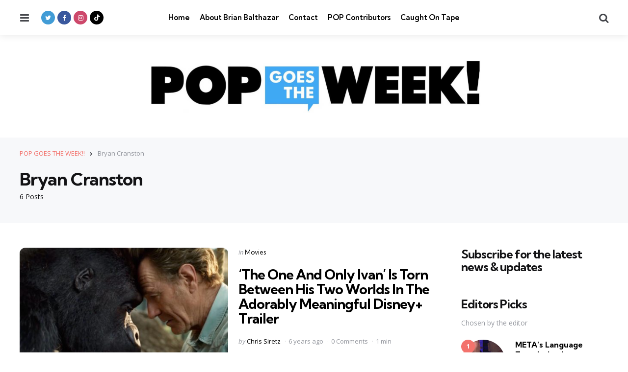

--- FILE ---
content_type: text/css
request_url: https://popgoestheweek.com/wp-content/plugins/tfm-social-plugin/css/style.css?ver=1.0.0
body_size: 1373
content:
@charset "UTF-8";

/*
Plugin: TFM Social Plugin
Author: 3FortyMedia
Author URI: http://www.3forty.media
Description: Social Icon Colours and Icons
Version: 1.0
*/

:root {
	--white:  #ffffff;
	--black:  #000000;
	--very-dark-grey:  #131315;
	--dark-grey: #44464b;
	--medium-grey:  #94979e;
	--light-grey: #cfd0d2;
	--very-light-grey: #f2f2f3;
	--off-white: #f7f8fa;
	}

/* -------------------------------------------------------------------------- */
/*	Social Menu (icons in drop down menu)
/* -------------------------------------------------------------------------- */

.tfm-social-menu li.menu-item[class*="tfm"] a::before {
	font-family: "fontello";
	margin-right: 0.625rem;
	width: 17px;
	height: 17px;
	display: inline-flex;
	border-radius: 100%;
	padding: 3px;
	font-size: 12px;
	justify-content: center;
	align-items: center;
	color:  var(--white);
}
.tfm-social-menu .tfm-twitter.menu-item a::before {
	content: '\f099';
}
.tfm-social-menu .tfm-facebook.menu-item a::before {
	content: '\f09a';
}
.tfm-social-menu .tfm-pinterest.menu-item a::before {
	content: '\f231';
}
.tfm-social-menu .tfm-linkedin.menu-item a::before {
	content: '\f0e1';
}
.tfm-social-menu .tfm-tumblr.menu-item a::before {
	content: '\f173';
}
.tfm-social-menu .tfm-reddit.menu-item a::before {
	content: '\f281';
}
.tfm-social-menu .tfm-pocket.menu-item a::before {
	content: '\f265';
}
.tfm-social-menu .tfm-youtube.menu-item a::before {
	content: '\f167';
}
.tfm-social-menu .tfm-instagram.menu-item a::before {
	content: '\f16d';
}
.tfm-social-menu .tfm-flickr.menu-item a::before {
	content: '\f16e';
}
.tfm-social-menu .tfm-vimeo.menu-item a::before {
	content: '\f27d';
}
.tfm-social-menu .tfm-vk.menu-item a::before {
	content: '\f189';
}
.tfm-social-menu .tfm-dribbble.menu-item a::before {
	content: '\f17d';
}
.tfm-social-menu .tfm-500px.menu-item a::before {
	content: '\f26e';
}
.tfm-social-menu .tfm-soundcloud.menu-item a::before {
	content: '\f1be';
}
.tfm-social-menu .tfm-spotify.menu-item a::before {
	content: '\f1bc';
}
.tfm-social-menu .tfm-mixcloud.menu-item a::before {
	content: '\f289';
}
.tfm-social-menu .tfm-medium.menu-item a::before {
	content: '\f23a';
}
.tfm-social-menu .tfm-github.menu-item a::before {
	content: '\f1d3';
}
.tfm-social-menu .tfm-behance.menu-item a::before {
	content: '\f1b4';
}
.tfm-social-menu .tfm-gab.menu-item a::before {
	content: '\e80b';
}
.tfm-social-menu .tfm-minds.menu-item a::before {
	content: '\e80c';
}
.tfm-social-menu .tfm-bitchute.menu-item a::before {
	content: '\e80e';
}
.tfm-social-menu .tfm-steemit.menu-item a::before {
	content: '\e80f';
}
.tfm-social-menu .tfm-whatsapp.menu-item a::before {
	content: '\f232';
}
.tfm-social-menu .tfm-tiktok.menu-item a::before {
	content: '\e815';
}
.tfm-social-menu .tfm-rss.menu-item a::before {
	content: '\f09e';
}
.tfm-social-menu .tfm-ok.menu-item a::before {
	content: '\f263';
}
.tfm-social-menu .tfm-telegram.menu-item a::before {
	content: '\f2c6';
}
.tfm-social-menu li.tfm-discord.menu-item a::before {
	content: '\e821';
	font-size: 10px;
}
.tfm-social-menu li.tfm-steam.menu-item a::before {
	content: '\f1b6';
	font-size: 10px;
}
.tfm-social-menu li.tfm-twitch.menu-item a::before {
	content: '\f1e8';
	font-size: 10px;
}
.tfm-social-menu li.tfm-gettr.menu-item a::before {
	content: '\e828';
}

/* -------------------------------------------------------------------------- */
/*	Icons core flex layout
/* -------------------------------------------------------------------------- */

/* -------------------------------------------------------------------------- */
/*	Icon colours (no background)
/* -------------------------------------------------------------------------- */

.tfm-social-icons.brand li.tfm-social-icon.twitter a,
.tfm-social-menu .tfm-twitter.menu-item a::before {
	color: #429CD6;
}
.tfm-social-icons.brand li.tfm-social-icon.facebook a,
.tfm-social-menu .tfm-facebook.menu-item a::before {
	color: #3A589E;
}
.tfm-social-icons.brand li.tfm-social-icon.pinterest a,
.tfm-social-menu .tfm-pinterest.menu-item a::before {
	color: #CD2029;
}
.tfm-social-icons.brand li.tfm-social-icon.linkedin a,
.tfm-social-menu .tfm-linkedin.menu-item a::before {
	color: #0077B5;
}
.tfm-social-icons.brand li.tfm-social-icon.tumblr a,
.tfm-social-menu .tfm-tumblr.menu-item a::before {
	color: #35465c;
}
.tfm-social-icons.brand li.tfm-social-icon.reddit a,
.tfm-social-menu .tfm-reddit.menu-item a::before {
	color: #FF4500;
}
.tfm-social-icons.brand li.tfm-social-icon.pocket a,
.tfm-social-menu .tfm-pocket.menu-item a::before {
	color: #EE4056;
}
.tfm-social-icons.brand li.tfm-social-icon.youtube a,
.tfm-social-menu .tfm-youtube.menu-item a::before {
	color: #FF0000;
}
.tfm-social-icons.brand li.tfm-social-icon.instagram a,
.tfm-social-menu .tfm-instagram.menu-item a::before {
	color: #CD486B;
}
.tfm-social-icons.brand li.tfm-social-icon.flickr a,
.tfm-social-menu .tfm-flickr.menu-item a::before {
	color: #FF0084;
}
.tfm-social-icons.brand li.tfm-social-icon.vimeo a,
.tfm-social-menu .tfm-vimeo.menu-item a::before {
	color: #17AEE1;
}
.tfm-social-icons.brand li.tfm-social-icon.vkontakte a,
.tfm-social-menu .tfm-vkontakte.menu-item a::before {
	color: #5082B9;
}
.tfm-social-icons.brand li.tfm-social-icon.dribbble a,
.tfm-social-menu .tfm-dribbble.menu-item a::before {
	color: #EA4C89;
}
.tfm-social-icons.brand li.tfm-social-icon.px500 a,
.tfm-social-menu .tfm-500px.menu-item a::before {
	color: #222222;
}
.tfm-social-icons.brand li.tfm-social-icon.soundcloud a,
.tfm-social-menu .tfm-soundcloud.menu-item a::before {
	color: #E06A2C;
}
.tfm-social-icons.brand li.tfm-social-icon.spotify a,
.tfm-social-menu .tfm-spotify.menu-item a::before {
	color: #1ED760;
}
.tfm-social-icons.brand li.tfm-social-icon.mixcloud a,
.tfm-social-menu .tfm-mixcloud.menu-item a::before {
	color: #1D2D3B;
}
.tfm-social-icons.brand li.tfm-social-icon.medium a,
.tfm-social-menu .tfm-medium.menu-item a::before {
	color: #1C1B1A;
}
.tfm-social-icons.brand li.tfm-social-icon.github a,
.tfm-social-menu .tfm-github.menu-item a::before {
	color: #0E0B0A;
}
.tfm-social-icons.brand li.tfm-social-icon.behance a,
.tfm-social-menu .tfm-behance.menu-item a::before {
	color: #1769FF;
}
.tfm-social-icons.brand li.tfm-social-icon.gab a,
.tfm-social-menu .tfm-gab.menu-item a::before {
	color: #00D279;
}
.tfm-social-icons.brand li.tfm-social-icon.minds a,
.tfm-social-menu .tfm-minds.menu-item a::before {
	color: #464646;
}
.tfm-social-icons.brand li.tfm-social-icon.bitchute a,
.tfm-social-menu .tfm-bitchute.menu-item a::before {
	color: #EF4137;
}
.tfm-social-icons.brand li.tfm-social-icon.steemit a,
.tfm-social-menu .tfm-steemit.menu-item a::before {
	color: #06D4A7;
}
.tfm-social-icons.brand li.tfm-social-icon.whatsapp a,
.tfm-social-menu .tfm-whatsapp.menu-item a::before  {
	color: #2CB742;
}
.tfm-social-icons.brand li.tfm-social-icon.tiktok a,
.tfm-social-menu .tfm-tiktok.menu-item a::before {
	color: #000000;
}
.tfm-social-icons.brand li.tfm-social-icon.rss a,
.tfm-social-menu .tfm-rss.menu-item a::before {
	color: #F78422;
}
.tfm-social-icons.brand li.tfm-social-icon.odnoklassniki a,
.tfm-social-menu .tfm-odnoklassniki.menu-item a::before {
	color: #F58220;
}
.tfm-social-icons.brand li.tfm-social-icon.telegram a,
.tfm-social-menu .tfm-telegram.menu-item a::before {
	color: #30A1DB;
}
.tfm-social-icons.brand li.tfm-social-icon.discord a,
.tfm-social-menu .tfm-discord.menu-item a::before {
	color: #5865F2;
}
.tfm-social-icons.brand li.tfm-social-icon.steam a,
.tfm-social-menu .tfm-steam.menu-item a::before {
	color: #C5C3C0;
}
.tfm-social-icons.brand li.tfm-social-icon.twitch a,
.tfm-social-menu .tfm-twitch.menu-item a::before {
	color: #9246ff;
}
.tfm-social-icons.brand li.tfm-social-icon.gettr a,
.tfm-social-menu .tfm-gettr.menu-item a::before {
	color: #E60000;
}
.tfm-social-icons.brand li.tfm-social-icon.email a,
.tfm-social-icons.brand li.tfm-social-icon.url a {
	color: var(--dark-grey);
}

/* -------------------------------------------------------------------------- */
/*	Icon colours (with background)
/* -------------------------------------------------------------------------- */

.tfm-social-icons.icon-background li.tfm-social-icon a {
	background: var(--tfm-social-icon-background, var(--very-light-grey));
}
.tfm-social-icons.icon-background.theme li.tfm-social-icon a:hover,
.tfm-social-icons.icon-background.theme li.tfm-social-icon a:focus {
	color:  var(--white);
	background: var(--dark-grey);
}
.tfm-social-icons.icon-background.brand li.tfm-social-icon a {
	color:  var(--white);
}
.tfm-social-icons.brand.icon-background li.tfm-social-icon.twitter a,
.tfm-social-menu .tfm-twitter.menu-item a::before {
	background: #429CD6;
}
.tfm-social-icons.brand.icon-background li.tfm-social-icon.facebook a,
.tfm-social-menu .tfm-facebook.menu-item a::before {
	background: #3A589E;
}
.tfm-social-icons.brand.icon-background li.tfm-social-icon.pinterest a,
.tfm-social-menu .tfm-pinterest.menu-item a::before {
	background: #CD2029;
}
.tfm-social-icons.brand.icon-background li.tfm-social-icon.linkedin a,
.tfm-social-menu .tfm-linkedin.menu-item a::before {
	background: #0077B5;
}
.tfm-social-icons.brand.icon-background li.tfm-social-icon.tumblr a,
.tfm-social-menu .tfm-tumblr.menu-item a::before {
	background: #35465c;
}
.tfm-social-icons.brand.icon-background li.tfm-social-icon.reddit a,
.tfm-social-menu .tfm-reddit.menu-item a::before {
	background: #FF4500;
}
.tfm-social-icons.brand.icon-background li.tfm-social-icon.pocket a,
.tfm-social-menu .tfm-pocket.menu-item a::before {
	background: #EE4056;
}
.tfm-social-icons.brand.icon-background li.tfm-social-icon.youtube a,
.tfm-social-menu .tfm-youtube.menu-item a::before {
	background: #FF0000;
}
.tfm-social-icons.brand.icon-background li.tfm-social-icon.instagram a,
.tfm-social-menu .tfm-instagram.menu-item a::before {
	background: #CD486B;
}
.tfm-social-icons.brand.icon-background li.tfm-social-icon.flickr a,
.tfm-social-menu .tfm-flickr.menu-item a::before {
	background: #FF0084;
}
.tfm-social-icons.brand.icon-background li.tfm-social-icon.vimeo a,
.tfm-social-menu .tfm-vimeo.menu-item a::before {
	background: #17AEE1;
}
.tfm-social-icons.brand.icon-background li.tfm-social-icon.vkontakte a,
.tfm-social-menu .tfm-vkontakte.menu-item a::before {
	background: #5082B9;
}
.tfm-social-icons.brand.icon-background li.tfm-social-icon.dribbble a,
.tfm-social-menu .tfm-dribbble.menu-item a::before {
	background: #EA4C89;
}
.tfm-social-icons.brand.icon-background li.tfm-social-icon.px500 a,
.tfm-social-menu .px500.menu-item a::before {
	background: #222222;
}
.tfm-social-icons.brand.icon-background li.tfm-social-icon.soundcloud a,
.tfm-social-menu .tfm-soundcloud.menu-item a::before {
	background: #E06A2C;
}
.tfm-social-icons.brand.icon-background li.tfm-social-icon.spotify a,
.tfm-social-menu .tfm-spotify.menu-item a::before {
	background: #1ED760;
}
.tfm-social-icons.brand.icon-background li.tfm-social-icon.mixcloud a,
.tfm-social-menu .tfm-mixcloud.menu-item a::before {
	background: #1D2D3B;
}
.tfm-social-icons.brand.icon-background li.tfm-social-icon.medium a,
.tfm-social-menu .tfm-medium.menu-item a::before {
	background: #1C1B1A;
}
.tfm-social-icons.brand.icon-background li.tfm-social-icon.github a,
.tfm-social-menu .tfm-github.menu-item a::before {
	background: #0E0B0A;
}
.tfm-social-icons.brand.icon-background li.tfm-social-icon.behance a,
.tfm-social-menu .tfm-behance.menu-item a::before {
	background: #1769FF;
}
.tfm-social-icons.brand.icon-background li.tfm-social-icon.gab a,
.tfm-social-menu .tfm-gab.menu-item a::before {
	background: #00D279;
}
.tfm-social-icons.brand.icon-background li.tfm-social-icon.minds a,
.tfm-social-menu .tfm-minds.menu-item a::before {
	background: #464646;
}
.tfm-social-icons.brand.icon-background li.tfm-social-icon.bitchute a,
.tfm-social-menu .tfm-bitchute.menu-item a::before {
	background: #EF4137;
}
.tfm-social-icons.brand.icon-background li.tfm-social-icon.steemit a,
.tfm-social-menu .tfm-steemit.menu-item a::before {
	background: #06D4A7;
}
.tfm-social-icons.brand.icon-background li.tfm-social-icon.whatsapp a,
.tfm-social-menu .tfm-whatsapp.menu-item a::before {
	background: #2CB742;
}
.tfm-social-icons.brand.icon-background li.tfm-social-icon.tiktok a,
.tfm-social-menu .tfm-tiktok.menu-item a::before {
	background: #000000;
}
.tfm-social-icons.brand.icon-background li.tfm-social-icon.rss a,
.tfm-social-menu .tfm-rss.menu-item a::before {
	background: #F78422;
}
.tfm-social-icons.brand.icon-background li.tfm-social-icon.odnoklassniki a,
.tfm-social-menu .tfm-ok.menu-item a::before {
	background: #F58220;
}
.tfm-social-icons.brand.icon-background li.tfm-social-icon.telegram a,
.tfm-social-menu .tfm-telegram.menu-item a::before {
	background: #30A1DB;
}
.tfm-social-icons.brand.icon-background li.tfm-social-icon.discord a,
.tfm-social-menu .tfm-discord.menu-item a::before {
	background: #5865F2;
}
.tfm-social-icons.brand.icon-background li.tfm-social-icon.discord i {
	margin-left: -3px;
	font-size:  0.8125rem;
}
.tfm-social-icons.brand.icon-background li.tfm-social-icon.steam a,
.tfm-social-menu .tfm-steam.menu-item a::before {
	background: #C5C3C0;
}
.tfm-social-icons.brand.icon-background li.tfm-social-icon.twitch a,
.tfm-social-menu .tfm-twitch.menu-item a::before {
	background: #9246ff;
}
.tfm-social-icons.brand.icon-background li.tfm-social-icon.gettr a,
.tfm-social-menu .tfm-gettr.menu-item a::before {
	background: #e60000;
}
.tfm-social-icons.brand.icon-background li.tfm-social-icon.email,
.tfm-social-icons.brand.icon-background li.tfm-social-icon.url a {
	background: var(--dark-grey);
}
.tfm-social-icons.icon-border li.tfm-social-icon a {
	border:  2px solid var(--very-light-grey);
}

/* -------------------------------------------------------------------------- */
/*	Mobile only icons
/* -------------------------------------------------------------------------- */

@media (min-width: 1060px) {
	.tfm-social-icon.mobile-only {
		display: none !important;
	}
}

@media (max-width: 1060px) {
	.mobile-only.tfm-social-icon {
		display: flex !important;
	}
}